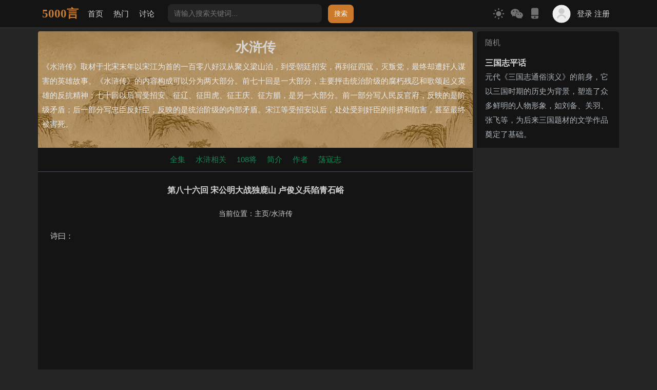

--- FILE ---
content_type: text/html
request_url: https://shuihu.5000yan.com/shz1332.html
body_size: 16901
content:
<!DOCTYPE html>
<html>
  <head>
    <meta charset="utf-8">
    <meta http-equiv="X-UA-Compatible" content="IE=Edge,chrome=1">
    <meta name="viewport" content="width=device-width, initial-scale=1, maximum-scale=1, user-scalable=no">
    <title>第八十六回 宋公明大战独鹿山 卢俊义兵陷青石峪 - 《水浒传》</title>
    	<meta name="keywords" content="水浒传">
    <meta name="description" content="《水浒传》取材于北宋末年以宋江为首的一百零八好汉从聚义梁山泊，到受朝廷招安，再到征四寇，灭叛党，最终却遭奸人谋害的英雄故事。《水浒传》的内容构成可以分为两大部分。前七十回是一大部分，主要抨击统治阶级的腐朽残忍和歌颂起义英雄的反抗精神；七十回以后写受招安、征辽、征田虎、征王庆、征方腊，是另一大部分。前一部分写人民反官府，反映的是阶级矛盾；后一部分写忠臣反奸臣，反映的是统治阶级的内部矛盾。宋江等受招安以后，处处受到奸臣的排挤和陷害，甚至最终被害死。">
    <!-- <link rel="stylesheet" href="https://5000yan.com/static/web/wuqianyan/css/bootstrap.min.css">
<script src="https://5000yan.com/static/web/wuqianyan/js/jquery.min.js"></script>
<script async src="https://www.googletagmanager.com/gtag/js?id=G-Z8HSRETN5C"></script>
<script src="https://5000yan.com/static/web/wuqianyan/js/wqy.js?1.33"></script>
<link rel="stylesheet" href="https://5000yan.com/static/web/wuqianyan/css/style.css?1.149"> -->

<!-- 2. 加载 CSS（顺序：基础框架 → 自定义样式，rel 保持 stylesheet，确保样式基于主题渲染） -->
<link rel="stylesheet" href="https://5000yan.com/static/web/wuqianyan/css/bootstrap.min.css">
<link rel="stylesheet" href="https://5000yan.com/static/web/wuqianyan/css/style.css?1.149">
<script src="https://5000yan.com/static/web/wuqianyan/js/jquery.min.js"></script> <!-- 无延迟：wqy.js 依赖 jQuery -->
<script async src="https://www.googletagmanager.com/gtag/js?id=G-Z8HSRETN5C"></script> <!-- async：统计脚本不阻塞，且独立无依赖 -->
<script src="https://5000yan.com/static/web/wuqianyan/js/wqy.js?1.34"></script>
</head>

<body>
    
                <!-- 全局遮罩，配合showToast函数使用 -->
                <div id="overlayMask" class="overlay-mask d-none" style="z-index: 9998;"></div>

<!-- <nav class="navbar navbar-expand-lg bg-white navbar-light sticky-top shadow-sm" > -->
<nav class="navbar bg-white sticky-top shadow-sm" >
  <div class="container">

      <a class="logo me-2" href="https://5000yan.com" alt="5000言">5000言</a>

      <div class="d-flex nav-css align-items-center me-auto">
            <a class="nav-link d-none d-md-flex" href="https://5000yan.com">首页</a>
            <a class="nav-link" href="https://5000yan.com/apps/list.php?tid=4575">热门</a>
            <a class="nav-link" href="https://5000yan.com/apps/list.php?tid=4503">讨论</a>
            <!-- <a class="shop"></a> -->
            <!-- <a class="fuwu"></a> -->
            <!-- <a class="souhaowu"></a> -->



            <div class="d-none d-lg-flex px-3 sousuo-pc">
              <form id="form5" class="pcsearch"  name="formsearch" action="https://5000yan.com/apps/search.php" action="https://5000yan.com/apps/search.php" >
                <input type="hidden" name="kwtype" value="0">
                <input type="hidden" name="typee" value="1">
                  <input name="q" type="text" class="" placeholder="请输入搜索关键词..." id="q" value="">	
                  <button type="submit" id="validateimg" class="">
                    搜索
                  </button>
              </form>
            </div>

      </div>



     
      <a class="d-flex align-items-center nav-css" id="toggleTheme"></a>
      
      <div class="d-none d-md-flex align-items-center">

        <div class="popup d-none d-md-flex px-2" onclick="tanchuang('myPopupp')">
        <svg class="icon" style="width:2em;height:2em;vertical-align: -0.5em;" aria-hidden="true"><use xlink:href="#icon-weixin"></use></svg>
        <span class="popuptext" id="myPopupp">
        <p><img src="https://5000yan.com/static/web/wuqianyan/img/gzh.png"/></p>
        <div class="mt-3 mb-1 text-white">公众号：5000言</div>
      </div>

        <div class="popup" onclick="tanchuang('ydlogin')" style="margin-right: 20px;">
        <svg class="icon" style="width:1.6em;height:1.6em;vertical-align: -0.4em;"  aria-hidden="true"><use xlink:href="#icon-yidongduan"></use></svg>
        <span class="popuptext" id="ydlogin">
            <div id="pcqr"></div>
            <div class="mt-3 mb-1 text-white">手机扫码访问本页</div>
        </div>

    </div>

    


      <div class="d-md-none weixin px-1">
        <div class="popup" onclick="tanchuang('myPopup')"><svg class="icon"  aria-hidden="true"><use xlink:href="#icon-weixin"></use></svg><span class="popuptext" id="myPopup">
        公众号：5000言
        </span></div>
      </div>

    <a class="d-lg-none align-items-center px-1" href="https://5000yan.com/apps/list.php?tid=525">
      <svg class="icon" aria-hidden="true" style="width:1.6em;height:1.6em;color: #fff;"><use xlink:href="#icon-sousuo"></use></svg>
    </a>


      <div class="nav_pc_login">
        <div class="d-flex align-items-center nav-css"  data-bs-toggle="modal" data-bs-target="#exampleModal">    
          <img data-wuqianyan="https://5000yan.com/static/web/wuqianyan/img/boy.png" class="rounded-circle d-none d-md-flex" width="40px" height="40px"> 
          <span class="nav-link d-none d-md-flex">登录 注册</span>
        </div>
      </div>
    
    
      <div class="nav_yd_login">
        <div class="d-md-none px-1" data-bs-toggle="modal" data-bs-target="#exampleModal"> 
          <svg class="icon" aria-hidden="true" style="vertical-align: -0.7em;color: #747474;"><use xlink:href="#icon-huiyuan21"></use></svg>
        </div>
      </div>



  </div>
</nav>




    <div class="container mt-md-2">
      <div class="row custom-row">
        <div class="col-md-9 gx-2">
          <!-- <div class="py-3 px-2 bg-white headimg d-block d-md-rounded-top">
            <h1 class="pb-2 text-white text-center">水浒传</h1>   
            <p> 《水浒传》取材于北宋末年以宋江为首的一百零八好汉从聚义梁山泊，到受朝廷招安，再到征四寇，灭叛党，最终却遭奸人谋害的英雄故事。《水浒传》的内容构成可以分为两大部分。前七十回是一大部分，主要抨击统治阶级的腐朽残忍和歌颂起义英雄的反抗精神；七十回以后写受招安、征辽、征田虎、征王庆、征方腊，是另一大部分。前一部分写人民反官府，反映的是阶级矛盾；后一部分写忠臣反奸臣，反映的是统治阶级的内部矛盾。宋江等受招安以后，处处受到奸臣的排挤和陷害，甚至最终被害死。</p>
          </div> -->

          <div class="py-3 px-2 headimg d-block d-md-rounded-top">
            <h1 class="pb-2 text-center">水浒传</h1>   
            <p> 《水浒传》取材于北宋末年以宋江为首的一百零八好汉从聚义梁山泊，到受朝廷招安，再到征四寇，灭叛党，最终却遭奸人谋害的英雄故事。《水浒传》的内容构成可以分为两大部分。前七十回是一大部分，主要抨击统治阶级的腐朽残忍和歌颂起义英雄的反抗精神；七十回以后写受招安、征辽、征田虎、征王庆、征方腊，是另一大部分。前一部分写人民反官府，反映的是阶级矛盾；后一部分写忠臣反奸臣，反映的是统治阶级的内部矛盾。宋江等受招安以后，处处受到奸臣的排挤和陷害，甚至最终被害死。</p>
          </div>

          <!-- nav -->
          <div class="bg-white border-bottom border-secondary-subtle">
            <ul class="navbar justify-content-center">      
              <li class="nav-item">
              <a class="nav-link text-success"  href="https://shuihu.5000yan.com/">全集</a>
              </li><li class="nav-item">
              <a class="nav-link text-success"  href="https://shuihu.5000yan.com/xiangguan/">水浒相关</a>
              </li><li class="nav-item">
              <a class="nav-link text-success"  href="https://shuihu.5000yan.com/108/">108将</a>
              </li><li class="nav-item">
              <a class="nav-link text-success"  href="https://shuihu.5000yan.com/jianjie/">简介</a>
              </li><li class="nav-item">
              <a class="nav-link text-success"  href="https://shuihu.5000yan.com/zuozhe/">作者</a>
              </li><li class="nav-item">
              <a class="nav-link text-success"  href="https://dangkouzhi.5000yan.com/">荡寇志</a>
              </li>
              </ul>
            <!-- nav end-->
          </div>

          <div class="py-2 px-2 px-md-4 bg-white divider">
            <div class="neirong-ding"></div>
            <!-- 文章标题 -->
            <h5 class="py-3 lh-base text-center">第八十六回 宋公明大战独鹿山 卢俊义兵陷青石峪</h5>
						<!-- 当前位置 -->
            <div class="search-block-postMetaWrap pb-3 justify-content-center d-flex align-items-center" >
              当前位置：<li class='breadcrumb-item'><a href='https://5000yan.com/'>主页</a></li><li class='breadcrumb-item'><a href='https://shuihu.5000yan.com/'>水浒传</a></li>
            </div>
            <div class="text-center"><div class="chuzi"></div></div>
            <div class="grap"><div>
	诗曰：</div>
<div>
	&nbsp;</div>
<div>
	莫逞区区智力余，天公原自有乘除。</div>
<div>
	&nbsp;</div>
<div>
	谢玄真得擒王技，赵括徒能读父书。</div>
<div>
	&nbsp;</div>
<div>
	青石兵如沙上雁，幽州势若釜中鱼。</div>
<div>
	&nbsp;</div>
<div>
	败军损将深堪愧，辽主行当坐陷车。</div>
<div>
	&nbsp;</div>
<div>
	话说贺统军，姓贺名重宝，是大辽国中兀颜统军部下副统军之职。身长一丈，力敌万人，善行妖法，使一口三尖两刃刀，见今守住幽州，就行提督诸路军马。当时贺重宝奏郎主道：&ldquo;奴婢这幽州地面，有个去处，唤做青石峪，只一条路入去，四面尽是高山，并无活路。臣拨十数骑人马，引这伙蛮子直入里面。却调军马外面围住。教这厮前无出路，后无退步，必然饿死。&rdquo;兀颜统军道：&ldquo;怎生便得这厮们来？&rdquo;贺统军道：&ldquo;他打了俺三个大郡，气满志骄，必然想着幽州。俺这里分兵去诱引他，他必然乘势来赶。引入陷坑山内，走那里去！&rdquo;兀颜统军道：&ldquo;你的计策怕不济事，必还用俺大兵扑杀。且看你去如何。&rdquo;</div>
<div>
	&nbsp;</div>
<div>
	当下贺统军辞了国主，带了盔甲刀马，引了一行步从兵卒，回到幽州城内。将军点起，分作三队。一队守住幽州，二队望霸州、蓟州进发。传令已下，便驱遣两队军马出城，差两个兄弟前去领兵。大兄弟贺拆，去打霸州。小兄弟贺云，去打蓟州。都不要赢他，只佯输诈败，引入幽州境界，自有计策。</div>
<div>
	&nbsp;</div>
<div>
	却说宋江等守住霸州，有人来报：&ldquo;辽兵侵犯蓟州，恐有疏失，望调军兵救护。&rdquo;宋江道：&ldquo;既然来打，那有干罢之理。就此机会，去取幽州。&rdquo;宋江留下些少军马，守定霸州，其余大队军兵，拔寨都起，引军前去蓟州。会合卢俊义军马，约日进兵。</div>
<div>
	&nbsp;</div>
<div>
	且说番将贺拆，引兵霸州来。宋江正调军马出来，却好半路里接着。不曾斗的三合，贺拆引军败走。宋江不去追赶。却说贺云去打蓟州，正迎着呼延灼，不战自退。</div>
<div>
	&nbsp;</div>
<div>
	宋江会合卢俊义，一同上帐，商议攻取幽州之策。吴用、朱武便道：&ldquo;幽州分兵两路而来，此必是诱引之计，且未可行。&rdquo;卢俊义道：&ldquo;军师错矣！那厮连输了数次，如何是诱敌之计？当取不取，过后难取。不就这里去取幽州，更待何时！&rdquo;宋江道：&ldquo;这厮势穷力尽，有何良策可施。正好乘此机会。&rdquo;遂不从吴用、朱武之言，引兵往幽州便进。将两处军马，分作大小三路起行。只见前军报来说：&ldquo;辽兵在前拦住。&rdquo;宋江遂到军前看时，山坡后转出一彪皂旗来。宋江便教前军摆开人马。只见那番军番将，盖地而来。皂雕旗分作四路，向山坡前摆开。宋江、卢俊义与众将看时，如黑云踊出千百万人马相似，簇拥着一员大将番官，横着三尖两刃刀，立马阵前。那番官怎生打扮？但见：</div>
<div>
	&nbsp;</div>
<div>
	头戴明霜镔铁盔，身披耀日连环甲，足穿抹绿云根靴，腰系龟背狻猊带，衬着锦绣绯红袍，执着铁杆狼牙棒，手持三尖两刃八环刀，坐下四蹄双翼千里马。</div>
<div>
	&nbsp;</div>
<div>
	前面引军旗上，写的分明：&ldquo;大辽副统军贺重宝。&rdquo;跃马横刀，出于阵前。宋江看了道：&ldquo;辽国统军，必是上将。谁敢出马？&rdquo;说犹未了，大刀关胜舞起青龙偃月刀，纵坐下赤兔马，飞出阵来。也不打话，便与贺统军相并。正似两条龙竞宝，一对虎争餐。一来一往凤翻身，一上一下鸾展翅。刀斗刀，迸数丈寒光，马荡马，动半天杀气。关胜与贺统军斗到三十余合，贺统军气力不加，拨回刀望本阵便走。关胜骤马追赶。贺统军引了败兵，奔转山坡。宋江便调军马追赶，约有四五十里，听的四下里战鼓齐响。宋江急叫回军时，山坡左边早撞过一彪番军拦路。宋江急分兵迎敌时，右手下又早撞出一支大辽军马。前面贺统军勒兵回来夹攻。宋江兵马四下救应不迭，被番兵撞做两段。</div>
<div>
	&nbsp;</div>
<div>
	却说卢俊义引兵在后面厮杀时，不见了前面军马。急寻门路要杀回来，只见胁窝里又撞出番军来厮并。辽兵喊杀连天，四下里撞击，左右被番军围住在垓心。卢俊义调拨众将，左右冲突，前后卷杀，寻路出去。众将扬威耀武，抖擞精神，正奔四下里厮杀，忽见阴云闭合，黑雾遮天，白昼如夜，不分东西南北。卢俊义心慌，急引一支军马，死命杀出。大辽兵马听的前面鸾铃声响，纵马引军赶杀过去。至一山口，卢俊义听的里面人语马嘶，领兵赶将入去。只见狂风大作，走石飞沙，对面不见。卢俊义杀到里面，约莫二更前后，方才风静云开，复见一天星斗。众人打一看时，四面尽是高山，左右是悬崖峭壁。只见山川峻岭，无路可登。随行人马，只见徐宁、索超、韩滔、彭玘、陈达、杨春、周通、李忠、邹渊、邹润、杨林、白胜大小十二个头领，有五千军马。星光之下，待寻归路。四下高山围匝，不能得出。卢俊义道：&ldquo;军士厮杀了一日，神思困倦，且就这里权歇一宵，暂停战马，明日却寻归路。&rdquo;未知脱离何如，有诗为证：</div>
<div>
	&nbsp;</div>
<div>
	四山环绕路难通，原是阴陵死道中。</div>
<div>
	&nbsp;</div>
<div>
	若要犬军相脱释，除非双翼驾天风。</div>
<div>
	&nbsp;</div>
<div>
	再说宋江正厮杀间，只见黑云四起，走石飞沙，军士对面都不相见。随军内却有公孙胜，在马上见了，知道此是妖法。急拔宝剑在手，就马上作用，口中念念有词，喝声道：&ldquo;疾！&rdquo;把宝剑指点之处，只见阴云四散，狂风顿息，大辽军马，不战自退。遥望漫漫阴气，尽皆四边散了。宋江驱兵杀透重围，退到一座高山，迎着本部军马，且把粮车头尾相衔，权做寨栅。计点大小头领，于内不见了卢俊义等一十三人，并五千余军马。至天明，宋江便遣呼延灼、林冲、秦明、关胜，各带军兵，四下里去寻了一日，不知些消息。回复宋江。宋江便取玄女课焚香占卜已罢，说道：&ldquo;大象不妨，只是陷在幽阴之处。急切难得出来。&rdquo;宋江放心不下，遂遣解珍、解宝，扮作猎户，绕出来寻。又差时迁、石勇、段景住、曹正，四下里去打听消息。</div>
<div>
	&nbsp;</div>
<div>
	且说解珍、解宝披上虎皮袍，拕了钢叉，只望深山里行。看看天色向晚，两个行到山中，四边只一望不见人烟，都是乱山叠障。解珍、解宝又行了几个山头。是夜，月色朦胧，远远地望见山畔一点灯光。弟兄两个道：&ldquo;那里有灯光之处，必是有人家。我两个且寻去讨些饭吃。&rdquo;望着灯光处拽开脚步奔将来。未得一里多路，来到一个去处，傍着树林，破二作三数间草屋下，破壁里闪出灯光来。解珍、解宝推开扇门，灯光之下，见是个婆婆，年老六旬之上。弟兄两个放下钢叉，纳头便拜。那婆婆道：&ldquo;我只道是俺孩儿来家，不想却是客人到此。客人休拜。你是那里猎户？怎生到此？&rdquo;解珍道：&ldquo;小人原是山东人氏，旧日是猎户人家。因来此间做些买卖，不想正撞着军马热闹，连连厮杀，以此消折了本钱，无甚生理。弟兄两个只得来山中寻讨些野味养口。谁想不识路径，迷踪失迹，来到这里，投宅上暂宿一宵。望老奶奶收留则个。&rdquo;那婆婆道：&ldquo;自古云：谁人顶着房子走哩。我家两个孩儿，也是猎户，敢如今便回来也。客人少坐，我安排些晚饭与你两个吃。&rdquo;解珍、解宝谢道：&ldquo;多感老奶奶。&rdquo;那婆婆入里面去了。弟兄两个，却坐在门前。不多时，只见门外两个人，扛着一个獐子入来，口里呼道：&ldquo;娘，娘，你在那里？&rdquo;只见那婆婆出来道：&ldquo;孩儿，你们回了。且放下獐子，与这两位客人厮见。&rdquo;解珍、解宝慌忙下拜。那两个答礼已罢，便问：&ldquo;客人何处？因甚到此？&rdquo;解珍、解宝便把却才的话，再说一遍。那两个道：&ldquo;俺祖居在此。俺是刘二，兄弟刘三。父是刘一，不幸死了。止有母亲。专靠打猎营生，在此二三十年了。此间路径甚杂，俺们尚有不认的去处。你两个是山东人氏，如何到此间讨得衣饭吃？你休瞒我，你二位敢不是打猎户么？&rdquo;解珍、解宝道：&ldquo;既到这里，如何藏的！实诉与兄长。&rdquo;有诗为证：</div>
<div>
	&nbsp;</div>
<div>
	峰峦重叠绕周遭，兵陷垓心不可逃。</div>
<div>
	&nbsp;</div>
<div>
	二解欲知消息实，便将踪迹混渔樵。</div>
<div>
	&nbsp;</div>
<div>
	当时解珍、解宝跪在地下，说道：&ldquo;小人们果是山东猎户，弟兄两个，唤做解珍、解宝。在梁山泊跟随宋公明哥哥许多时落草。今来受了招安，随着哥哥来破大辽。前日正与贺统军大战，被他冲散一支军马，不知陷在那里。特差小人弟兄两个，来打探消息。&rdquo;那两个弟兄笑道：&ldquo;你二位既是好汉，且请起，俺指与你路头。你两个且少坐，俺煮一腿獐子肉，暖杯社酒，安排请你二位。&rdquo;没一个更次，煮的肉来。刘二、刘三管待解珍、解宝。饮酒之间，动问道：&ldquo;俺们久闻你梁山泊宋公明，替天行道，不损良民，直传间到俺辽国。&rdquo;解珍、解宝便答道：&ldquo;俺哥哥以忠义为主，誓不扰害善良，单杀滥官酷吏，倚强凌弱之人。&rdquo;那两个道：&ldquo;俺们只听的说，原来果然如此。&rdquo;尽皆欢喜，便有相爱不舍之情。解珍、解宝道：&ldquo;我那支军马，有十数个头领，三五千兵卒，正不知下落何处。我想也得好一片地来排陷他。&rdquo;那两个道：&ldquo;你不知俺这北边去处。只此间是幽州管下，有个去处，唤做青石峪。只有一条路入去，四面尽是悬崖峭壁的高山。若是填塞了那条入去的路，再也出不来。多定只是陷在那里了，此间别无这般宽阔去处。如今你那宋先锋屯军之处，唤做独鹿山。这山前平坦地面，可以厮杀，若山顶上望时，都见四边来的军马。你若要救那支军马，舍命打开青石峪，方才可以救出。那青石峪口，必然多有军马截断这条路口。此山柏树极多，惟有青石峪口两株大柏树最大的好，形如伞盖，四面尽皆望见。那大树边，正是峪口。更提防一件：贺统军会行妖法。教宋先锋破他这一件要紧。&rdquo;解珍、解宝得了这言语，拜谢了刘家弟兄两个，连夜回寨来。宋江见了，问道：&ldquo;你两个打听的些分晓么？&rdquo;</div>
<div>
	&nbsp;</div>
<div>
	解珍、解宝却把刘家弟兄的言语，备细说了一遍。宋江失惊，便请军师吴用商议。正说之间，只见小校报道：&ldquo;段景住、石勇引将白胜来了。&rdquo;宋江道：&ldquo;白胜是与卢先锋一同失陷，他此来必是有异。&rdquo;随即唤来帐下问时，段景住先说：&ldquo;我和石勇正在高山涧边观望，只见山顶上一个大毡包滚将下来。我两个看时，看看滚到山脚下，却是一团毡衫，里面四围裹定，上用绳索紧拴。直到树边看时，里面却是白胜。&rdquo;白胜便道：&ldquo;卢头领与小弟等一十三人，正厮杀间，只见天昏地暗，日色无光，不辨东西南北。只听的人语马嘶之间，卢头领便教只顾杀将入去。谁想深入重地。那里尽是四围高山，无计可出，又无粮草接济。一行人马，实是艰难。卢头领差小人从山顶上滚将下来，寻路报信。不想正撞着石勇、段景住二人。望哥哥早发救兵，前去接应。迟则诸将必然死矣。&rdquo;有诗为证：</div>
<div>
	&nbsp;</div>
<div>
	青石峪中人马陷，绝无粮草济饥荒。</div>
<div>
	&nbsp;</div>
<div>
	暗将白胜重毡裹，滚下山来报宋江。</div>
<div>
	&nbsp;</div>
<div>
	宋江听罢，连夜点起军马，令解珍、解宝为头引路，望这大柏树，便是峪口。传令教马步军兵，并力杀去，务要杀开峪口。人马行到天明，远远的望见山前两株大柏树，果然形如伞盖。当下解珍、解宝引着军马，杀到山前峪口。贺统军便将军马摆开。两个兄弟，争先出战。宋江军将要抢峪口，一齐向前。豹子头林冲飞马先到，正迎着贺拆。交马只两合，从肚皮上一枪搠着，把那贺拆搠于马下。步军头领见马军先到赢了，一发都奔将入去。黑旋风李逵手轮双斧，一路里砍杀辽兵。背后便是混世魔王樊瑞，丧门神鲍旭，引着牌手项充、李衮，并众多蛮牌，直杀入辽兵队里。李逵正迎着贺云，抢到马下，一斧砍断马脚，当时倒了。贺云落马，李逵双斧如飞，连人带马，只顾乱剁。辽兵正拥将来，却被樊瑞、鲍旭两下众牌手撞住。贺统军见折了两个兄弟，便口中念念有词，作起妖法，不知道些甚么，只见狂风大起，就地生云，黑暗暗罩住山头，昏惨惨迷合峪口。正作用间，宋军中转过公孙胜来，在马上掣出宝剑在手，口中念不过数句，大喝一声道：&ldquo;疾！&rdquo;只见四面狂风扫退浮云，现出明朗朗一轮红日。马步三军众将，向前舍死并杀辽兵。贺统军见作法不行，敌军冲突的紧，自舞刀拍马杀过阵来。只见两军一齐混战。宋江杀的辽兵东西乱窜。</div>
<div>
	&nbsp;</div>
<div>
	马军追赶辽兵，步军便去扒开峪口。原来被这辽兵重重叠叠，将大块青石填塞住这条出路。步军扒开峪口，杀进青石峪内。卢俊义见了宋江军马，皆称惭愧。宋江传令，教：&ldquo;且休赶辽兵，收军回独鹿山，将息被困人马。&rdquo;卢俊义见了宋江，放声大哭道：&ldquo;若不得仁兄垂救，几丧兄弟性命！&rdquo;宋江、卢俊义同吴用、公孙胜并马回寨，将息三军，解甲暂歇。次日，军师吴学究说道：&ldquo;可乘此机会，就好取幽州。若得了幽州，辽国之亡，唾手可待。&rdquo;宋江便叫卢俊义等一十三人军马，且回蓟州权歇。宋江自领大小诸将军卒人等，离了独鹿山，前来攻打幽州。</div>
<div>
	&nbsp;</div>
<div>
	贺统军正退回在城中，为折了两个兄弟，心中好生纳闷。又听得探马报道：&ldquo;宋江军马来打幽州。&rdquo;番军越慌。众辽兵上城观望，见东北下一簇红旗，西北下一簇青旗，两彪军马奔幽州来。即报与贺统军。贺统军听的大惊。亲自上城来看时，认的是辽国来的旗号，心中大喜。来的红旗军马，尽写银字。这支军乃是大辽国驸马太真胥庆，只有五千余人。这一支青旗军马，旗上都是金字，尽插雉尾，乃是李金吾大将。原来那个番官，正受黄门侍郎，左执金吾上将军，姓李名集，呼为李金吾。乃李陵之后，荫袭金吾之爵。见在雄州屯扎，部下有一万来军马。侵犯大宋边界，正是此辈。听的辽主折了城子，因此调兵前来助战。贺统军见了，使人去报两路军马：&ldquo;且休入城，教去山背后埋伏暂歇。待我军马出城，一面等宋江兵来，左右掩杀。&rdquo;贺统军传报已了，遂引军兵出幽州迎敌。</div>
<div>
	&nbsp;</div>
<div>
	宋江诸将已近幽州。吴用便道：&ldquo;若是他闭门不出，便无准备。若是他引兵出城迎敌，必有埋伏。我军可先分兵两路，作三路而进。一路直往幽州进发，迎敌来军。两路如羽翼相似，左右护持。若有埋伏军起，便教这两路军去迎敌。&rdquo;正是：水来土掩，兵至将迎。有诗为证：</div>
<div>
	&nbsp;</div>
<div>
	堂堂金鼓振天台，知是援兵特地来。</div>
<div>
	&nbsp;</div>
<div>
	莫向阵前干打哄，血流漂杵更堪哀。</div>
<div>
	&nbsp;</div>
<div>
	宋江便拨调关胜，带宣赞、郝思文，领兵在左。再调呼延灼，带单廷珪、魏定国，领兵在右。各领一万余人，从山后小路，慢慢而行。宋江等引大军前来，径往幽州进发。</div>
<div>
	&nbsp;</div>
<div>
	却说贺统军引兵前来，正迎着宋江军马。两军相对，林冲出马与贺统军交战。斗不到五合，贺统军回马便走。宋江军马追赶。贺统军分兵两路，不入幽州，绕城而走。吴用在马上便叫：&ldquo;休赶！&rdquo;说犹未了，左边撞出太真驸马来。已有关胜恰好迎住。右边撞出李金吾来，又有呼延灼恰好迎住。正来三路军马遇住大战，杀的尸横遍野，流血成河。</div>
<div>
	&nbsp;</div>
<div>
	贺统军情知辽兵不胜，欲回幽州时，撞过二将，接住便杀。乃是花荣、秦明，死战定。贺统军欲退回西门城边，又撞见双枪将董平，又杀了一阵。转过南门，撞见朱仝，接着又杀一阵。贺统军不敢入城，撞条大路，望北而去。不提防前面撞着镇三山黄信，舞起大刀，直取贺统军。贺统军心慌，措手不及，被黄信一刀正砍在马头上。贺统军弃马而走。不想胁窝里撞出杨雄、石秀两个步军头领齐上，把贺统军拈翻在肚皮下。宋万挺枪，又赶将来。众人只怕争功坏了义气，就把贺统军乱枪戳死。那队辽兵已自先散，各自逃生。太真驸马见统军队里倒了帅字旗，军校漫散，情知不济，便引了这彪红旗军，从山背后走了。李金吾正战之间，不见了这红旗军，料道不济事，也引了这彪青旗军望山后退去。</div>
<div>
	&nbsp;</div>
<div>
	宋江见这三路军兵，尽皆退了。大驱宋军人马，奔来夺取幽州。不动声色，一鼓而收。来到幽州城内，扎驻三军。便出榜安抚百姓。随即差人急往檀州报捷，请赵枢密移兵蓟州把守。就取这支水军头领并船只，前来幽州听调。却教副先锋卢俊义，分守霸州。又得了四个大郡，赵安抚见了来文大喜。一面申奏朝廷，一面行移蓟、霸二州。说此大辽国渐渐危矣。便差水军头领，收拾进发。堪叹北方大郡，一时收复归宋。有诗为证：</div>
<div>
	&nbsp;</div>
<div>
	胡雏卤莽亦机谋，三路军兵布列稠。</div>
<div>
	&nbsp;</div>
<div>
	堪羡宋江能用武，等闲谈笑取幽州。</div>
<div>
	&nbsp;</div>
<div>
	且说大辽国主升登宝殿，会集文武番官，左丞相幽西孛瑾，右丞相太师褚坚，统军大将等众，当廷商议。&ldquo;即目宋江侵夺边界，占了俺四座大郡，如今又犯幽州，早晚必来侵犯皇城，燕京难保！贺统军弟兄三个已亡，幽州又失。汝等文武群臣，当国家多事之秋，如何处置？&rdquo;有大辽国都统军兀颜光奏道：&ldquo;郎主勿忧。前者奴婢累次只要自去领兵，往往被人阻当，以致养成贼势，成此大祸。伏乞亲降圣旨，任臣选调军马，会合诸处军兵，克日兴师。务要擒获宋江等头领，恢复原夺城池。&rdquo;郎主准奏。遂赐出明珠虎牌，金印敕旨，黄钺白旄，朱幡皂盖，尽付与兀颜统军。&ldquo;不问金枝玉叶，皇亲国戚，不拣是何军马，并听爱卿调遣。速便起兵，前去征进。&rdquo;</div>
<div>
	&nbsp;</div>
<div>
	兀颜统军领了圣旨兵符，便下教场，会集诸多番将，传下将令，调遣诸处军马，前来策应。却才传令已罢，有统军长子兀颜延寿，直至演武亭上禀父亲道：&ldquo;父亲一面整点大军，孩儿先带数员猛将，会集太真驸马、李金吾将军二处军马，先到幽州，杀败这蛮子们八分。待父亲来时，瓮中捉鳖，一鼓扫清宋兵。不知父亲钧意如何？&rdquo;兀颜统军道：&ldquo;吾儿言见得是。与汝突骑五千，精兵二万，就做先锋。即便会同太真驸马、李金吾，刻下便行。如有捷音，羽檄飞报。&rdquo;小将军欣然领了号令，整点三军人马，径奔幽州来。</div>
<div>
	&nbsp;</div>
<div>
	不是这个兀颜小将军前来搦战，有分教：</div>
<div>
	&nbsp;</div>
<div>
	幽州城下，变为九里山前；湾水河边，翻作三江渡口。</div>
<div>
	&nbsp;</div>
<div>
	正是：</div>
<div>
	&nbsp;</div>
<div>
	万马奔驰天地怕，千军踊跃鬼神愁。</div>
<div>
	&nbsp;</div>
<div>
	毕竟兀颜小将军怎生搦战，且听下回分解。</div>
</div>

                      <!-- pc收藏复制链接 -->
            <div class="d-none d-md-flex justify-content-between py-3 px-3 pcfzsc ">
              <nav-item class="nav-link">
                <a href="https://5000yan.com/apps/dashang.php" target="_blank">  
                  <span class="btn btn-outline-success btn-sm border rounded-pill text-decoration-none" role="button">打赏</span>
              </a>
              </nav-item>

              <nav-item class="nav-link">
                <a class="stow_nei_pc"><svg class="icon shoucang" aria-hidden="true"><use xlink:href="#icon-shoucang1"></use></svg></a>
                <a onclick="copyUrl2()" class="px-2"><svg class="icon" style="width: 2.22em;height: 2.22em;" aria-hidden="true"><use xlink:href="#icon-fuzhilianjie1"></use></svg></a>
              </nav-item>
            </div>

   
              <!-- 移动端图书 -->
              <div class="tushuu" style="display: none;"></div>
  


            <div class="container py-3 my-2">
            <div class="row">
              <div class="col text-truncate">上一篇：<a href='https://shuihu.5000yan.com/shz1331.html'>第八十五回 宋公明夜度益津关 吴学究智取文安县</a></div>
              <div class="col text-truncate">下一篇：<a href='https://shuihu.5000yan.com/shz1333.html'>第八十七回 宋公明大战幽州 呼延灼力擒番将</a> </div>
            </div>
            </div>

            <div class="py-3 bg-white px-md-3 ">
              
    <!-- 移动底部组件 -->
    <div class="plidbuu fixed-bottom bg-white d-md-none d-flex">  
        <input type="text" placeholder="请友善发言">  

    <div class="plzj d-flex align-items-center justify-content-center">         
            <a  href="#dingweimiaodian">        
                <svg class="icon" aria-hidden="true" style="height: 1.63em; width: 1.63em;"><use xlink:href="#icon-pinglun"></use></svg>
                <span class="plnub text-huise"></span>
            </a> 
            <a class="stow_nei_yd">  
                <svg class="icon shoucang" aria-hidden="true">
                    <use xlink:href="#icon-shoucang1"></use>
                </svg>
            </a>  
            <a onclick="copyUrl2()">  
                <svg class="icon" aria-hidden="true" style="height: 1.6em; width: 1.6em;"><use xlink:href="#icon-fuzhilianjie1"></use></svg>  
            </a>  
            <a class="pwadashang" href="https://5000yan.com/apps/dashang.php"> 
            赏 
                <!-- <svg class="icon" aria-hidden="true"><use xlink:href="#icon-dashang" style="height: 1.56em; width: 1.56em;"></use></svg>   -->
            </a>  
    </div>   
</div>

<!-- 移动评论弹窗 -->
<div class="yidong-pinglun" style="display: none;">
<div class="baoguo position-fixed bottom-0 start-0 w-100" style="height: 130px;">
<div class="b-box-textarea flex-grow-1 ps-2 pe-2 pt-2 pb-2  ">
  <div class="b-box-content border-0 rounded-3 p-1" contenteditable="true" style="height: 80px;color:#999;overflow-y:auto;outline:0;" placeholder="请友善发言"></div>
</div>
    <div class="b-submit-button pb-2">

        <!-- 表情 -->
        <a title="插入表情" onclick="getTuzki(this)" class="m-1"  aand="1"><svg class="icon" style="width:1.6em;height:1.6em;" aria-hidden="true"><use xlink:href="#icon-biaoqing2"></use></svg></a>

       <input type="button" class="wqy-btn mx-2 text-xs text-white rounded-3" style="float: right;" value="评 论" aid="7729" fid="0" onclick="comment(this)">

                   <!-- 表情弹出 -->  
            <div class="b-tuzki w-100 mt-3" style="display:none;"></div>

    </div>

</div>
</div>


<div class="wqy-pl">
<!-- pc发送框 -->
<div class="d-none d-md-block">
<div class="wqy-pl-box pb-5 d-flex">       
    <img class="b-head-img float-left" src="https://5000yan.com/static/web/wuqianyan/img/boy.png">

    <div class="baoguo w-100">
        <div class="b-box-textarea ">
            <div class="b-box-content" contenteditable="true" placeholder="请友善发言"></div>
                <div class="b-submit-button p-2">
                    <!-- 表情 -->
                    <a title="插入表情" onclick="getTuzki(this)"><svg class="icon" style="width:1.5em;height:1.5em;" aria-hidden="true"><use xlink:href="#icon-biaoqing2"></use></svg></a>

                    <!-- 发送 -->
                    <input type="button" class="wqy-btn bt" value="评 论" aid="7729" fid="0" onclick="comment(this)" >
                    <!-- 表情弹出 -->
                    <div class="b-tuzki w-75 bg-light rounded"></div> 
                </div>
        </div>

    </div>
</div>
</div>

<!-- 评论总数 排序方式 -->
<div class="pb-3 px-2">
            <div class="" style="float: left;"><a id="dingweimiaodian">共 <span class="comment-count">0</span> 条评论</a></div>
        <div class="text-end">

                    <input type="radio" name="commentorder" id="commentnew" checked="checked" value="DESC">
                    <label for="commentnew" class="sort-label sort-active" style="cursor: pointer;">最新 </label>

                    <input type="radio" name="commentorder" id="commentlatest" value="ASC">
                    <label for="commentlatest" class="sort-label" style="margin-left: 8px;cursor: pointer;"> 最早</label>
        </div>
      </div>

    <!-- 加载中 -->
    <div class="comment" style="display: none;">
        <div class="text-center">
            <div class="spinner-border text-body-secondary text-huise" role="status">
              <span class="visually-hidden" >加载中...</span>
            </div>
          </div>
    </div>
    <!-- 评论详情 -->
    <div class="b-user b-parent">
        <div class="feedbacks" id="ulcommentlist">

            <div class="empty-prompt-w">
                <span class="prompt-null-w">还没有评论，快来抢沙发吧！</span>
                <!-- 移除模板标签评论显示，改为完全通过JavaScript动态加载 -->
                <!-- <small><img src="/userup/15064/myface.jpg"><a target="_blank"  href="#"> 12581灬 </a> 评论 <a target="_blank"  href="https://5000yan.com/apps/view.php?aid=7729">第八十六回 宋公明大</a></small>：俺是刘二，兄弟刘三。父是刘一。。。 这家里辈儿真乱啊。<small><img src="/static/web/wuqianyan/img/boy.png"><a target="_blank"  href="#"> 江东鼠辈 </a> 评论 <a target="_blank"  href="https://5000yan.com/apps/view.php?aid=7729">第八十六回 宋公明大</a></small>：关胜不十合败索超，三十合败贺重宝，贺重宝却连黄信都打不过，可见交战回合有多不靠谱，这点可以打脸史吹以及回合论武的渣渣<small><img src="/static/web/wuqianyan/img/boy.png"><a target="_blank"  href="#"> 偶遇盛夏 </a> 评论 <a target="_blank"  href="https://5000yan.com/apps/view.php?aid=7729">第八十六回 宋公明大</a></small>：孛瑾即满洲语贝勒 -->
            </div>

        </div>
    </div>
    
    <!-- 无限滚动加载容器 -->
    <div class="infinite-scroll-loader" id="infiniteScrollLoader" style="display: none !important; visibility: hidden !important; opacity: 0 !important; position: absolute !important; left: -9999px !important;">
        <div class="text-center py-3">
            <div class="spinner-border text-body-secondary" role="status" style="width: 1.5rem; height: 1.5rem;">
                <span class="visually-hidden">加载中...</span>
            </div>
            <span class="ms-2 text-muted">正在加载更多评论...</span>
        </div>
    </div>
    
    <!-- 无限滚动结束提示 -->
    <div class="infinite-scroll-end" id="infiniteScrollEnd" style="display: none !important; visibility: hidden !important; opacity: 0 !important; position: absolute !important; left: -9999px !important;">
        <div class="text-center py-3">
            <span class="text-muted">已加载全部评论</span>
        </div>
    </div>


</div>
<script>
let wzid = '7729';  
</script> 
<script src="https://5000yan.com/static/web/wuqianyan/js/pinglun.js?1.1239"></script>
<script>
document.addEventListener('DOMContentLoaded', function(){
  if (typeof initArticleCommentsEnhancements === 'function') {
    initArticleCommentsEnhancements();
  }
});
</script>
    
            </div>
          </div>

          <footer class="blog-footer rounded py-3 px-2 mt-2 bg-white">
  <div></div>
  <div>&copy; 2017-现在 5000yan.com | <a target="_blank"  href="https://beian.miit.gov.cn/"  rel="nofollow">鄂ICP备13017733号-10</a></div>
</footer>  
      </div>
  <div id="mySidebar" class="d-none d-md-block col-md-3 gx-2">

  <div class="list-group list-group-checkable d-grid  border-0 w-auto">
    <script src='https://5000yan.com/apps/mytag_js.php?aid=5&nocache=1?1.1'></script>
  </div>
  <div class="bdlm">
  </div>

  <div class="ggl">
  </div>

</div>



  </div>
</div>
<!-- 注册弹窗 -->
  <div class="modal fade" id="exampleModal" tabindex="-1" aria-labelledby="exampleModalLabel" aria-hidden="true">
		<div class="modal-dialog  modal-dialog-centered" role="document" >
			<div class="modal-content rounded-4 p-3 shadow popup-content login-biaoshi">
		

				<div class="modal-header border-bottom-0 p-0">
					<button type="button" class="btn-close" data-bs-dismiss="modal" aria-label="Close"></button>
				</div>

		
				<ul class="wqytabs nav text-lg my-3 justify-content-center">
					<li class="wqytab text-muted px-2 active">短信登录</li>
					<li class="wqytab text-muted px-2 nav-item">密码登录</li>
				</ul>
				
				<div class="wqytab-content active">
					<div class="mb-3 mx-2">登录5000言</div>

			<!-- -------短信登录----------- -->
				<form name="form2" id="form2" action="https://5000yan.com/user/reg_new.php" method="post" >
					<input type="hidden" name="dopost" value="regbase">
					<input type="hidden" name="step" value="1">
					<input type="hidden" name="mtype" value="个人">
					<input type="hidden" name="laiyuan" value="1">
					<input type="hidden" name="gourl" value="">

					<ul class="mb-3 mx-2">
						<li class="d-flex align-items-center xiahuaxian" style="height: 60px;">
							<div class="d-flex align-items-center " style="width: 60px;">账号</div>
							<div class="flex-grow-1 d-flex align-items-center">
								<input class="form-control"  type="text" name="tel" placeholder="你的手机号" maxlength="11" onkeyup="value=value.replace(/[^\d]/g,'')">
							</div>
						</li>

						<li class="d-flex align-items-center xiahuaxian" style="height: 60px;">
							<div class="d-flex align-items-center " style="width: 60px;">验证码</div>
							<div class="flex-grow-1 d-flex align-items-center position-relative">
								<input class="form-control" type="text" name="telcode" maxlength="6" onkeyup="value=value.replace(/[^\d]/g,'')"  placeholder="请输入验证码"/>
								<a id="send" class="position-absolute end-0"><span id="svc">获取验证码</span></a>
							</div>
						  </li>
					</ul>
						<div class="d-grid gap-2 py-4">
							<button type="submit" class="btn-success btn smslogin">登录 / 注册</button>
						</div>
				</form>
					<div class="text-muted" style="font-size:12px">未注册过5000言的手机号, 我们将自动帮你注册账号</div>

				</div>

				<div class="wqytab-content">
					<!-- 密码登录 -->

					<div class="mb-3 mx-2">登录5000言</div>

					<form name="form1" id="form1" method="POST" action="https://5000yan.com/user/index_do.php" >
						<input type="hidden" name="fmdo" value="login">
						<input type="hidden" name="dopost" value="login">
						<input type="hidden" name="keeptime" value="63072000">
						<input type="hidden" name="gourl" value="">


						<ul class="mb-3 mx-2">
							<li class="d-flex align-items-center xiahuaxian" style="height: 60px;">
								<div class="d-flex align-items-center " style="width: 60px;">账号</div>
								<div class="flex-grow-1 d-flex align-items-center">
									<input class="form-control" type="text" name="tel" placeholder="你的手机号" maxlength="11" onkeyup="value=value.replace(/[^\d]/g,'')" required="required">
								</div>
							</li>

							<li class="d-flex align-items-center xiahuaxian" style="height: 60px;">
								<div class="d-flex align-items-center " style="width: 60px;">密码</div>
								<div class="flex-grow-1 d-flex align-items-center">
									<input class="form-control" type="password" name="pwd"  placeholder="请输入登录密码" required="required">
								</div>
							</li>
	
							<li class="d-flex align-items-center xiahuaxian" style="height: 60px;">
								<div class="d-flex align-items-center " style="width: 60px;">验证码</div>
								<div class="flex-grow-1 d-flex align-items-center position-relative">
									<input class="form-control" type="text" name="vdcode" id="iptValidate"  maxlength="4" onkeyup="value=value.replace(/[^\d]/g,'')" placeholder="请输入验证码">
									<img class="position-absolute end-0" align="absmiddle" onclick="this.src=this.src+'?'" style="cursor: pointer;" alt="看不清？点击更换" data-wuqianyan="https://5000yan.com/apps/vdimgck.php"/>
								</div>
							  </li>
						
						</ul>

				
						<div class="mb-3 text-end">
							<!-- <span class="text-success"><a target="_blank"  href="https://5000yan.com/user/resetpassword.php">忘记密码？</a></span> -->
							<!-- <span class="text-success"><a target="_blank"  href="">忘记密码？</a></span> -->
						</div> 

						<div class="d-flex justify-content-between gap-2">  
							<button type="button" class="btn btn-outline-success col-6" style="height: 38px;">  
								<span class="wqytabs">  
									<li class="wqytab" style="font-size: 16px;">注册</li>  
								</span>  
							</button>  
							<button type="submit" class="btn btn-success col-6" style="height: 38px;">登录</button>  
						</div>


					</form>
 

				</div>

			</div>
</div>
</div>


<div id="returntop-container">
    <div id="returntop" title="返回顶部">
        <svg class="icon" style="color: #9c9c9c;" aria-hidden="true">
            <use xlink:href="#icon-huidaodingbu"></use>
        </svg>
    </div>
</div>

<!-- 提示toast弹窗 -->
<!-- showToast(type, message) -->
  <div class="toast align-items-center text-bg-success border-0"  style="z-index: 9999;" role="alert" aria-live="assertive" aria-atomic="true" data-bs-delay="2500">
    <div class="d-flex">
      <div id="toastBody" class="toast-body"></div>
      <button type="button" class="btn-close btn-close-white me-2 m-auto" data-bs-dismiss="toast" aria-label="Close"></button>
    </div>
  </div>

  

<!-- Button trigger modal -->
<!-- Modal -->
<div class="modal fade" id="customModal" tabindex="-1" aria-labelledby="customModalLabel" aria-hidden="true">
    <div class="modal-dialog modal-sm">
        <div class="modal-content">
            <div class="modal-header">
                <h1 class="modal-title fs-5" id="customModalLabel"></h1>
                <button type="button" class="btn-close" data-bs-dismiss="modal" aria-label="Close"></button>
            </div>
            <div class="modal-body" id="customModalBody"></div>
            <div class="modal-footer">
                <button type="button" class="btn btn-secondary" data-bs-dismiss="modal">取消</button>
                <button type="button" class="btn btn-success" id="confluoji"></button>
            </div>

        </div>
    </div>
</div>

<script type='text/javascript' src="https://5000yan.com/static/web/wuqianyan/js/erweima.js"></script> 
<script type='text/javascript' src="https://5000yan.com/static/web/wuqianyan/js/bootstrap.min.js"></script>
<script type='text/javascript' src="https://5000yan.com/static/web/wuqianyan/js/style.js?1.2"></script>
<script src="https://5000yan.com/apps/count.php?aid=7729&mid=0"></script>

</body>
</html>



--- FILE ---
content_type: text/html; charset=utf-8
request_url: https://5000yan.com/apps/mytag_js.php?aid=5&nocache=1?1.1
body_size: 515
content:
<!--
document.write("    <nav class=\"list-group-item list-group-item-action bg-light rounded-top\" aria-current=\"true\">\r\n      <nav-item class=\"text-huise\">\r\n        随机\r\n        </nav-item>\r\n    </nav>\r\n    <div id='tag34b0f1e675e78652b33c7d4eecbd0f88'>\r\n<a target=\"_blank\" href=\"https://5000yan.com/apps/view.php?aid=62139\" class=\"list-group-item list-group-item-action mb-2\" aria-current=\"true\">\r\n        <div class=\"d-flex w-100 justify-content-between\">\r\n        <h5 class=\"mb-1 text-ellipsis\" style=\"padding-right: 5px;\">三国志平话</h5>\r\n        <small class=\"text-huise text-ellipsis\"></small>\r\n        </div>\r\n        <p class=\"mb-1\"> 元代《三国志通俗演义》的前身，它以三国时期的历史为背景，塑造了众多鲜明的人物形象，如刘备、关羽、张飞等，为后来三国题材的文学作品奠定了基础。 </p>\r\n        </a>\r\n ");
-->


--- FILE ---
content_type: text/html; charset=utf-8
request_url: https://5000yan.com/apps/pinglun.php?dopost=getlist&aid=7729&start=0&limit=5&orderWay=DESC
body_size: 1239
content:
{"count":"3","html":"<div class='comment-block'><div class='media py-3' data-comment-id='51300'>                 \n                              <img class='face mr-3' src='https:\/\/5000yan.com\/static\/userup\/15064\/myface.jpg'>\n                              <div class='media-body'>\n                                  <strong class=\"p_floor\">3\u697c<\/strong>\n                                  <div class='feedback-infos'>\n                                      <div class='name'>\n                                          <span>12581\u706c<\/span>\n                                          \n                                      <\/div> \n                                  <\/div>\n                              <\/div>\n                              <div class='msg'>\n                                  <div class='feedback-content'>\n                                      \u4ffa\u662f\u5218\u4e8c\uff0c\u5144\u5f1f\u5218\u4e09\u3002\u7236\u662f\u5218\u4e00\u3002\u3002\u3002 \u8fd9\u5bb6\u91cc\u8f88\u513f\u771f\u4e71\u554a\u3002\n                                  <\/div>\n                                  <div class='feedback-action pb-2'>\n                                      <div class='d-flex justify-content-between align-items-center text-huise'>\n                                          <div class='action-left'>\n                                              <span>2025-10-14<\/span>\n                                              <span class='px-2'>\u5929\u6d25<\/span>\n                                              <a class='s commentVote'  data-type='good' data-id='51300' data-g='0' href='javascript:;'>\u70b9\u8d5e<\/a>\n                                              <a class='px-2' href='javascript:;' aid='7729' fid='51300' username='12581\u706c' onclick='ReplyFeedback(this)'>\u56de\u590d<\/a>\n                                          <\/div>\n                                          \n                                      <\/div>\n                                  <\/div>\n                              <\/div>\n                          <\/div><\/div><div class='comment-block'><div class='media py-3' data-comment-id='38291'>                 \n                              <img class='face mr-3' src='https:\/\/5000yan.com\/static\/web\/wuqianyan\/img\/boy.png'>\n                              <div class='media-body'>\n                                  <strong class=\"p_floor\">2\u697c<\/strong>\n                                  <div class='feedback-infos'>\n                                      <div class='name'>\n                                          <span>\u6c5f\u4e1c\u9f20\u8f88<\/span>\n                                          \n                                      <\/div> \n                                  <\/div>\n                              <\/div>\n                              <div class='msg'>\n                                  <div class='feedback-content'>\n                                      \u5173\u80dc\u4e0d\u5341\u5408\u8d25\u7d22\u8d85\uff0c\u4e09\u5341\u5408\u8d25\u8d3a\u91cd\u5b9d\uff0c\u8d3a\u91cd\u5b9d\u5374\u8fde\u9ec4\u4fe1\u90fd\u6253\u4e0d\u8fc7\uff0c\u53ef\u89c1\u4ea4\u6218\u56de\u5408\u6709\u591a\u4e0d\u9760\u8c31\uff0c\u8fd9\u70b9\u53ef\u4ee5\u6253\u8138\u53f2\u5439\u4ee5\u53ca\u56de\u5408\u8bba\u6b66\u7684\u6e23\u6e23\n                                  <\/div>\n                                  <div class='feedback-action pb-2'>\n                                      <div class='d-flex justify-content-between align-items-center text-huise'>\n                                          <div class='action-left'>\n                                              <span>2023-09-12<\/span>\n                                              <span class='px-2'>\u5c71\u4e1c<\/span>\n                                              <a class='s commentVote'  data-type='good' data-id='38291' data-g='0' href='javascript:;'>\u70b9\u8d5e<\/a>\n                                              <a class='px-2' href='javascript:;' aid='7729' fid='38291' username='\u6c5f\u4e1c\u9f20\u8f88' onclick='ReplyFeedback(this)'>\u56de\u590d<\/a>\n                                          <\/div>\n                                          \n                                      <\/div>\n                                  <\/div>\n                              <\/div>\n                          <\/div><\/div><div class='comment-block'><div class='media py-3' data-comment-id='29236'>                 \n                              <img class='face mr-3' src='https:\/\/5000yan.com\/static\/web\/wuqianyan\/img\/boy.png'>\n                              <div class='media-body'>\n                                  <strong class=\"p_floor\">1\u697c<\/strong>\n                                  <div class='feedback-infos'>\n                                      <div class='name'>\n                                          <span>\u5076\u9047\u76db\u590f<\/span>\n                                          <button class='user_biaoshi_youke'>\u6e38\u5ba2<\/button>\n                                      <\/div> \n                                  <\/div>\n                              <\/div>\n                              <div class='msg'>\n                                  <div class='feedback-content'>\n                                      \u5b5b\u747e\u5373\u6ee1\u6d32\u8bed\u8d1d\u52d2\n                                  <\/div>\n                                  <div class='feedback-action pb-2'>\n                                      <div class='d-flex justify-content-between align-items-center text-huise'>\n                                          <div class='action-left'>\n                                              <span>2022-10-16<\/span>\n                                              <span class='px-2'>\u52a0\u62ff\u5927<\/span>\n                                              <a class='s commentVote'  data-type='good' data-id='29236' data-g='0' href='javascript:;'>\u70b9\u8d5e<\/a>\n                                              <a class='px-2' href='javascript:;' aid='7729' fid='29236' username='\u5076\u9047\u76db\u590f' onclick='ReplyFeedback(this)'>\u56de\u590d<\/a>\n                                          <\/div>\n                                          \n                                      <\/div>\n                                  <\/div>\n                              <\/div>\n                          <\/div><\/div>"}

--- FILE ---
content_type: text/html; charset=utf-8
request_url: https://www.google.com/recaptcha/api2/aframe
body_size: 266
content:
<!DOCTYPE HTML><html><head><meta http-equiv="content-type" content="text/html; charset=UTF-8"></head><body><script nonce="DBL4OnsthIodAwIhuJbXPQ">/** Anti-fraud and anti-abuse applications only. See google.com/recaptcha */ try{var clients={'sodar':'https://pagead2.googlesyndication.com/pagead/sodar?'};window.addEventListener("message",function(a){try{if(a.source===window.parent){var b=JSON.parse(a.data);var c=clients[b['id']];if(c){var d=document.createElement('img');d.src=c+b['params']+'&rc='+(localStorage.getItem("rc::a")?sessionStorage.getItem("rc::b"):"");window.document.body.appendChild(d);sessionStorage.setItem("rc::e",parseInt(sessionStorage.getItem("rc::e")||0)+1);localStorage.setItem("rc::h",'1767024041081');}}}catch(b){}});window.parent.postMessage("_grecaptcha_ready", "*");}catch(b){}</script></body></html>

--- FILE ---
content_type: application/javascript
request_url: https://5000yan.com/static/web/wuqianyan/js/pinglun.js?1.1239
body_size: 10515
content:


// == 评论功能模块 ==
(function() {
    // 依赖全局 Config, Utils, Popup, comment_tips, show_floor, comment_at, comment_basecolor, HOME_URL, PLUS_URL, USER_URL
    // 这些变量在 style.js/wqy.js 已全局定义

    var huifututishiiii, comment_ipaddr;
    
    // 无限滚动加载实例 - 移到全局作用域
    window.commentInfiniteScroll;
    
    // 删除评论功能
    window.deleteComment = function(commentId) {
        // 使用和论道功能一样的弹窗提示
        openCustomModal('确认删除', '确定要删除这条评论吗？', '删除', function() {
            var url = PLUS_URL + '/pinglun.php';
            var postData = {
                "dopost": 'deletecomment',
                "comment_id": commentId
            };
            
            Utils.ajax(url, postData, 'POST', { dataType: 'json' })
                .done(function(data) {
                    if (data.code === 1) {
                        // 找到对应的评论元素
                        let commentItem = $('.media').filter(function() {
                            return $(this).find('.delete-comment[data-comment-id="' + commentId + '"]').length > 0;
                        });
                        
                        // 如果找不到一级评论，尝试找二级评论
                        if (commentItem.length === 0) {
                            commentItem = $('.reply-item').filter(function() {
                                return $(this).find('.delete-comment[data-comment-id="' + commentId + '"]').length > 0;
                            });
                        }
                        
                        if (data.data.action === 'hard_delete') {
                            // 硬删除，直接移除评论元素
                            if (commentItem.length > 0) {
                                commentItem.remove();
                                Popup.showToast('cg', '删除成功');
                            }
                        } else if (data.data.action === 'soft_delete') {
                            // 软删除，显示删除提示，但不移除元素
                            if (commentItem.length > 0) {
                                handleSoftDeleteComment(commentItem, data.data);
                                Popup.showToast('cg', '删除成功');
                            }
                        }
                        
                        // 更新评论数量
                        var currentCount = parseInt($("#comment-count").text()) || 0;
                        $("#comment-count").text(Math.max(0, currentCount - 1));
                        $(".plnub").text(Math.max(0, currentCount - 1));
                    } else {
                        Popup.showToast('sb', data.msg || '删除失败');
                    }
                })
                .fail(function() {
                    Popup.showToast('sb', '删除失败');
                });
        });
    };
    
    // 处理软删除评论的显示
    function handleSoftDeleteComment(commentItem, data) {
        // 隐藏评论内容，显示删除提示
        commentItem.find('.feedback-content').html('<div class="text-muted">该评论已被删除</div>');
        
        // 隐藏回复输入框
        commentItem.find('.box-huifu').hide();
        
        // 隐藏评论底部信息（时间、地区等）
        commentItem.find('.feedback-action').hide();
        
        // 更新用户名为匿名用户
        commentItem.find('.name span').text('匿名用户');
        
        // 更新头像为默认头像
        commentItem.find('.face').attr('src', '/static/web/wuqianyan/images/default-avatar.png');
        
        // 如果有回复，显示展开提示
        if (data.reply_count > 0) {
            // 检查是否是一级评论
            const isFirstLevel = commentItem.hasClass('media');
            if (isFirstLevel) {
                // 一级评论，显示展开回复的提示
                const replyToggle = commentItem.find('.mobile-reply-toggle');
                if (replyToggle.length > 0) {
                    replyToggle.find('.reply-count').text('--- 展开' + data.reply_count + '条回复 ---');
                }
            } else {
                // 二级评论，在评论内容后添加提示
                commentItem.find('.feedback-content').html('<div class="text-muted">该条评论已删除，后面还有' + data.reply_count + '条相关回复</div>');
            }
        }
        
        // 确保评论元素保持可见，不要移除
        commentItem.show();
    }
    
    // 初始化事件监听器
    function initCommentEventListeners() {
        // 删除评论事件
        $(document).on('click', '.delete-comment', function(e) {
            e.preventDefault();
            e.stopPropagation();
            
            const commentId = $(this).data('comment-id');
            // console.log('删除评论事件触发，评论ID:', commentId);
            if (commentId) {
                deleteComment(commentId);
            }
        });
        
        // 测试下拉菜单功能
        // console.log('评论下拉菜单事件监听器已初始化');
        
        // 确保Bootstrap下拉菜单功能正常
        if (typeof bootstrap !== 'undefined') {
            // console.log('Bootstrap已加载，下拉菜单功能可用');
        } else {
            // console.log('Bootstrap未加载，下拉菜单功能可能不可用');
        }
    }

    // 置顶/高亮：从URL cid获取并插入线程
    function injectPinnedThreadIfNeeded() {
        function getQueryParam(name){
            var m = location.search.match(new RegExp('(?:\\?|&)'+name+'=([^&]+)'));
            return m ? decodeURIComponent(m[1]) : '';
        }
        function scrollToComments(){
            var anchor = document.getElementById('dingweimiaodian');
            if (anchor) anchor.scrollIntoView({ behavior: 'smooth', block: 'start' });
        }
        function flashHighlight(el){
            if (!el) return;
            el.classList.add('highlight-flash');
            var prevOutline = el.style.outline;
            el.style.outline = '2px solid rgba(39,174,96,.6)';
            setTimeout(function(){ el.classList.remove('highlight-flash'); el.style.outline = prevOutline || ''; }, 5000);
        }
        // 样式注入（更柔和）
        var styleId = 'comment-pinned-highlight-style';
        if (!document.getElementById(styleId)) {
            var style = document.createElement('style');
            style.id = styleId;
            style.textContent = '.highlight-flash{box-shadow: 0 0 0 2px rgba(39,174,96,.35) inset !important; background: rgba(39,174,96,.06) !important; animation: hlflash 1s ease-in-out 5;}@keyframes hlflash{0%{box-shadow: 0 0 0 2px rgba(39,174,96,.45) inset;}50%{box-shadow: 0 0 0 0 rgba(39,174,96,0) inset;}100%{box-shadow: 0 0 0 2px rgba(39,174,96,.45) inset;}}';
            document.head.appendChild(style);
        }
        var cid = getQueryParam('cid');
        if (!cid) return;
        // 请求线程
        var url = PLUS_URL + '/pinglun.php';
        function insertPinned(html){
            var $list = $('#ulcommentlist');
            $list.find('.pinned-comment').remove();
            var $pinned = $('<div class="pinned-comment"></div>').append($(html));
            $list.prepend($pinned);
            scrollToComments();
            setTimeout(function(){
                var wrapper = $pinned.get(0);
                var mediaEl = $pinned.find('.media').get(0);
                flashHighlight(wrapper);
                if (mediaEl) flashHighlight(mediaEl);
            }, 150);
        }
        $.getJSON(url, { dopost: 'getthread', aid: wzid, cid: cid }, function(resp){
            if (resp && resp.code === 1 && resp.html) {
                window.__excludeRootId = resp.root_id || 0;
                window.__pinnedCommentHtml = resp.html; // 保存以便列表刷新后重插
                insertPinned(resp.html);
                // 监听后续变动，保持置顶
                var list = document.getElementById('ulcommentlist');
                var mo = new MutationObserver(function(){
                    var $list = $('#ulcommentlist');
                    var $existing = $list.find('.pinned-comment');
                    if ($existing.length === 0 && window.__pinnedCommentHtml) {
                        insertPinned(window.__pinnedCommentHtml);
                    } else if ($existing.length > 0) {
                        var $first = $list.children().first();
                        if (!$existing.is($first)) { $existing.prependTo($list); }
                    }
                });
                mo.observe(list, { childList: true });
            }
        });
    }
    
    // 初始化无限滚动加载
    function initCommentInfiniteScroll() {
        window.commentInfiniteScroll = InfiniteScroll.init({
            threshold: 100,
            pageSize: 5,
            debounceDelay: 200,
            throttleDelay: 16,
            maxScrollEvents: 1000,
            cleanupInterval: 30000
        });
        window.commentInfiniteScroll.setSelectors({ loader: '#infiniteScrollLoader', end: '#infiniteScrollEnd' });
        window.commentInfiniteScroll.setCallbacks({
            onLoadData: function(start, limit, page, callback) {
                var orderWay = $("input[name='commentorder']:checked").val() || 'DESC';
                var param = { dopost: 'getlist', aid: wzid, start: start, limit: limit, orderWay: orderWay };
                if (window.__excludeRootId) { param.exclude_root_id = window.__excludeRootId; }
                Utils.ajax(PLUS_URL + '/pinglun.php', param, 'GET')
                .done(function(data){ callback({ success: true, data: data, totalPages: Math.ceil(data.count / limit) }); })
                .fail(function(){ callback({ success: false, message: '加载评论失败' }); });
            },
            onReplaceContent: function(data) {
                if (data.count) { $(".comment-count").text(data.count); $(".plnub").text(data.count); }
                if (data.html) {
                    $(".empty-prompt-w").remove();
                    $("#ulcommentlist").html(data.html);
                    // 替换后重新插入置顶块
                    if (window.__pinnedCommentHtml) {
                        var $list = $('#ulcommentlist');
                        var $pinned = $('<div class="pinned-comment"></div>').append($(window.__pinnedCommentHtml));
                        $list.prepend($pinned);
                        // 重新高亮，持续5秒
                        setTimeout(function(){
                            var wrapper = $pinned.get(0);
                            var mediaEl = $pinned.find('.media').get(0);
                            if (wrapper) {
                                wrapper.classList.add('highlight-flash');
                                setTimeout(function(){ wrapper.classList.remove('highlight-flash'); }, 5000);
                            }
                            if (mediaEl) {
                                mediaEl.classList.add('highlight-flash');
                                setTimeout(function(){ mediaEl.classList.remove('highlight-flash'); }, 5000);
                            }
                        }, 150);
                    }
                }
            },
            onAppendContent: function(data) {
                if (data.html) {
                    $("#ulcommentlist").append(data.html);
                    // 保持置顶在最上方
                    var $existing = $('#ulcommentlist').find('.pinned-comment');
                    if ($existing.length) { $existing.prependTo('#ulcommentlist'); }
                }
            },
            onContentLoaded: function(data) {
                // no-op
            }
        });
    }

    // 导出初始化：被文章页模板加载
    window.initArticleCommentsEnhancements = function(){
        injectPinnedThreadIfNeeded();
        initCommentInfiniteScroll();
        initCommentEventListeners();
    };
    
    // 重新加载评论（用于排序切换时）
    function reloadComments(orderWay) {
        
        if (window.commentInfiniteScroll && window.commentInfiniteScroll.isEnabled) {
            window.commentInfiniteScroll.reload();
        } else {
            // 如果无限滚动未启用，重新初始化
            initCommentInfiniteScroll();
            window.commentInfiniteScroll.load();
        }
    }
    
    // 强制隐藏加载器
    function forceHideLoaders() {
        
        // 强制隐藏所有spinner-border元素
        $('.spinner-border').closest('.infinite-scroll-loader').hide();
        $('.spinner-border').closest('.text-center').hide();

    }
    
    // 自动加载5条
    $(function () {
        $(".comment").show();
        
        // 确保默认排序设置正确
        if ($("input[name='commentorder']:checked").length === 0) {
            // 如果没有选中的radio，默认选中"最新"
            $("#commentnew").prop('checked', true);
        }
        
        // 强制设置默认排序为最新
        $("#commentnew").prop('checked', true);
        $("#commentlatest").prop('checked', false);
        
        // 立即隐藏加载器
        forceHideLoaders();
        
        // 初始化PC端字数统计
        if (typeof FormValidation !== 'undefined' && FormValidation.initPCWordCount) {
            FormValidation.initPCWordCount();
        }
        
        // 初始化事件监听器
        initCommentEventListeners();
        
        // 延迟初始化，确保DOM完全加载
        setTimeout(function() {
            // 统一使用无限滚动加载，不再区分PC端和移动端
            initCommentInfiniteScroll();
            
            // 再次确保加载器隐藏
            forceHideLoaders();
            
            // 延迟加载第一页，确保页面完全稳定
            setTimeout(function() {
                // 开始加载第一页
                window.commentInfiniteScroll.load();
            }, 100);
        }, 100);
        
 
    });
    
    // 评论排序方式切换
    $("input[name='commentorder']").change(function () {
        let orderWay = $(this).val();
        reloadComments(orderWay);
    });
    
    // 移动端评论框弹起
    $(document).on('click', '.plidbuu input', function(e) {
        Utils.ajax(USER_URL + "/api.php", { format: "json" })
            .done(function(result) {
                if (result.code !== 200) {
                    $('#exampleModal').modal('show');
                    return;
                }
                
                // 使用通用移动端评论框
                MobileCommentBox.show(null, {
                    boxId: 'comment_main',
                    placeholder: comment_tips
                });
            })
            .fail(function(jqXHR, textStatus, errorThrown) {
                console.error("请求失败: " + textStatus + ", " + errorThrown);
            });
    });

    // 阻止评论框冒泡
    $(document).on('click', '.yidong-pinglun input, .yidong-pinglun .b-box-content, .yidong-pinglun .b-tuzki', function(event) {
    event.stopPropagation();
    });

    // 评论框自适应高度
    $('.wqy-pl-box .b-box-content').on('input focus', function() {
      $(this).css('height', 'auto');
    }).css('height', 'auto').css('min-height', '80px').css('max-height', '200px');
    
    // 评论提交
    window.comment = function(obj) {
        $('.b-submit-button input[type="button"]').prop('disabled', true);
        var url = PLUS_URL + '/pinglun.php';
            var reply_name = $(obj).attr('username');
            var floor = $(obj).attr('floor');
            
            // 获取评论内容，正确处理换行符
            var $contentElement = $(obj).parents('.baoguo').eq(0).find('.b-box-content');
            var content = $contentElement.html();
            
            // 将HTML内容转换为纯文本，保持换行符
            if (content) {
                // 将<br>标签转换为换行符
                content = content.replace(/<br\s*\/?>/gi, '\n');
                // 将</div>转换为换行符
                content = content.replace(/<\/div>/gi, '\n');
                // 将<div>转换为换行符
                content = content.replace(/<div[^>]*>/gi, '\n');
                // 移除HTML标签
                content = content.replace(/<[^>]*>/g, '');
                // 处理连续的换行符
                content = content.replace(/\n\s*\n/g, '\n');
                // 去除首尾空白
                content = content.trim();
            }
            
            // 字数验证
            if (typeof validateCommentLength !== 'undefined') {
                var validation = validateCommentLength(content, {
                    showToast: true
                });
                if (!validation.valid) {
                    $('.b-submit-button input[type="button"]').prop('disabled', false);
                    return;
                }
            } else {
                // 备用验证逻辑
                var maxLength = 5000; // 统一限制为5000字
                if (content.length > maxLength) {
                    Popup.showToast('sb', `评论内容太长了，不能超过${maxLength}个字符`);
                    $('.b-submit-button input[type="button"]').prop('disabled', false);
                    return;
                }
            }
            
            if (typeof huifututishiiii !== 'undefined') {
                if(content == huifututishiiii){
                Popup.showToast('sb','没有填写评论内容');
                $('.b-submit-button input[type="button"]').prop('disabled', false);
                    return;
                } 
            }
            if (content != '' && content.trim() != '') {
                var aid = $(obj).attr('aid'),
                    fid = $(obj).attr('fid'),
                    postData = {
                        "dopost": 'send',
                        "aid": aid,
                        "fid": fid,
                        'content': content,
                    };
                $(".comment").show();
            Utils.ajax(url, postData, 'POST', { dataType: 'json' })
                .done(function (data) {
            // Utils.ajax已经自动解析JSON，不需要再次使用JSON.parse
            if (data.code > 0) {
                var newFid = data.code;
                var headImg = data.headpic;
                var nickName = data.nickName;
                comment_ipaddr = 0;
                
                // 调试：输出showToast调用
                // console.log("准备调用showToast，参数:", 'cg', data.msg);
                
                if (fid == 0) {
                    var floorHtml = show_floor == 1 ? '<strong class="p_floor">' + data.floor + '</strong>' : '';  
                    var ipinfo = comment_ipaddr == 1 ? data.ipinfo + '网友' : '';  
                    var str = '<div class="media py-2">' +  
                        '<img class="face mr-3" src="' + headImg + '">' +  
                        '<div class="media-body">' +  
                            '<div class="feedback-infos">' +  
                                '<div class="name">' + 
                                    '<span>'+ nickName + '</span>' +
                                    floorHtml +  
                                '</div>' +  
                            '<div class="time-ip py-md-1">' + 
                                '<span>' + data.date + '</span>' + ipinfo + '&nbsp;' +
                            '</div>' +  
                            '</div>' + 
                        '</div>' + 
                        '<div class="msg">' +  
                            '<div class="feedback-content"></div>' +  
                            '<div class="feedback-action py-1 d-flex justify-content-between align-items-center text-huise">' +  
                                '<div class="action-left">' +  
                                   '<a class="s commentVote px-3" data-type="good" data-id="' + data.code + '" href="javascript:;">点赞 0 </a>' +  
                                    '<a href="javascript:;" aid="' + aid + '" fid="' + newFid + '" username="' + nickName + '" onclick="ReplyFeedback(this)">回复</a>' +  
                                '</div>' +  
                                '<div class="action-right">' +
                                    '<span class="comment-more" style="cursor: pointer;" role="button" data-bs-toggle="dropdown" aria-expanded="false">更多</span>' +
                                    '<ul class="dropdown-menu">' +
                                        '<li><a class="dropdown-item delete-comment" data-comment-id="' + data.code + '">删除</a></li>' +
                                    '</ul>' +
                                '</div>' +
                            '</div>' + 
                            '</div>' +  
                        '</div>';  
                    var $newComment = $(str);
                    $newComment.find('.feedback-content').html(data.content);
                    $('#ulcommentlist').prepend($newComment);
                } else {
                    var ipinfo = comment_ipaddr==1 ? data.ipinfo + '网友' : '';
                    // 获取被回复的用户名
                    var reply_name = $(obj).attr('username');
                    var reply_text = comment_at!=2 ? '<i>@ '+reply_name+'</i>：' : '';
                    var str = '<div class="reply-item p-2">' +  
                                    '<img class="face mr-3" src="' + headImg + '">' +  
                                '<div class="media-body">' +  
                                    '<div class="feedback-infos">' +  
                                        '<div class="name"><span>' + nickName + '</span></div>' +  
                                    '</div>' +  
                                '</div>' +  
                                '<div class="msg">' +  
                                    '<div class="feedback-content"></div>' +  
                                    '<div class="feedback-action py-1 d-flex justify-content-between align-items-center text-huise">';
                        str+='<div class="action-left">';
                        str+='<a class="s commentVote px-3" data-type="good" data-id="'+data.code+'" href="javascript:;">点赞(0)</a>';
                    str += '<a href="javascript:;" aid="' + aid + '" fid="' + newFid + '" username="' + nickName + '" floor="' + floor + '" onclick="ReplyFeedback(this)">回复</a>' +
                        '</div>' +
                        '<div class="action-right">' +
                            '<span class="comment-more" style="cursor: pointer;" role="button" data-bs-toggle="dropdown" aria-expanded="false">更多</span>' +
                            '<ul class="dropdown-menu">' +
                                '<li><a class="dropdown-item delete-comment" data-comment-id="' + data.code + '">删除</a></li>' +
                            '</ul>' +
                        '</div>' +
                    '</div></div></div>';  
                    var $newReply = $(str);
                    $newReply.find('.feedback-content').html(reply_text + data.content);
                    if($(obj).parents('.media').eq(0).find('.huifu').length==0){
                        $("<div class=\"huifu\">").append($newReply).appendTo($(obj).parents('.media').eq(0));
                    }else{
                        $(obj).parents('.media').eq(0).find('.huifu').append($newReply);
                    }
                    $(obj).parents('.box-huifu').eq(0).remove();
                }
                $(obj).parents('.baoguo').eq(0).find('.b-box-content').html('');
                $(".comment").hide();
                $(".empty-prompt-w").remove();
                $("#comment-parents").text($("#comment-count").text() - 0 + 1);
                
                // 重置无限滚动状态，确保新评论能正确显示
                if (window.commentInfiniteScroll && window.commentInfiniteScroll.isEnabled) {
                    window.commentInfiniteScroll.reset();
                    // 重新加载第一页评论
                    window.commentInfiniteScroll.load();
                } else {
                    // 如果无限滚动未启用，重新初始化
                    initCommentInfiniteScroll();
                    window.commentInfiniteScroll.load();
                }
                
                // 清空对应的内容存储
                if (fid == 0) {
                    // 一级评论
                    MobileCommentBox.clearContent('comment_main');
                    MobileCommentBox.updateCollapsedPlaceholder('comment_main', '');
                } else {
                    // 二级回复
                    MobileCommentBox.clearContent('reply_' + aid + '_' + fid);
                    MobileCommentBox.updateCollapsedPlaceholder('reply_' + aid + '_' + fid, '');
                }
                
                Popup.showToast('cg',data.msg);
            } else {
                $(".comment").hide();
                Popup.showToast('sb',data.msg);
                    }
                })
                .fail(function() {
                    $(".comment").hide();
                    Popup.showToast('sb','评论失败');
                })
                .always(function() {
                    $('.b-submit-button input[type="button"]').prop('disabled', false);
                });
        } else {
            Popup.showToast('sb','没有填写评论内容');
            $('.b-submit-button input[type="button"]').prop('disabled', false);
        }
    };

    // 二级回复框
    window.ReplyFeedback = function(obj) {
        UserStatusChecker.checkLoginStatus(function(userData) {
            var aid = $(obj).attr('aid');
            var fid = $(obj).attr('fid');
            var username = $(obj).attr('username'); 
            var floor = $(obj).parents('.huifu').find(".gh").length;
            if(!comment_basecolor) comment_basecolor = '#f9f9f9';
            floor = parseInt(floor)+1;
            huifututishiiii = '回复 '+username+'';
            
            // 使用style.js中的isWindowSizeLessThan760函数检测移动端
            var isMobile = window.isWindowSizeLessThan760 && window.isWindowSizeLessThan760();
            
            if (isMobile) {
                // 移动端：使用底部弹窗
                MobileCommentBox.show(function() {
                    // 设置回复参数
                    $('.yidong-pinglun input[type="button"]').attr({
                        'aid': aid,
                        'fid': fid,
                        'username': username,
                        'floor': floor
                    });
                }, {
                    boxId: 'reply_' + aid + '_' + fid,
                    placeholder: huifututishiiii
                });
                
            } else {
                // PC端：保持原有逻辑
                let str = `
                        <div class="box-huifu mb-2">
                        <div class="baoguo pt-2 pb-2">
                                <div class="b-box-textarea">
                                        <div class="b-box-content" contenteditable="true" placeholder="${huifututishiiii}"></div>
                                </div>
                                <div class="b-submit-button float-right p-2">
                                    <a title="插入表情" onclick="getTuzki(this)"><svg class="icon" style="width:1.4em;height:1.4em;" aria-hidden="true"><use xlink:href="#icon-biaoqing2"></use></svg></a>
                                        <input type="button" class="wqy-btn" value="发 送" aid="${aid}" fid="${fid}" username="${username}" floor="${floor}" onclick="comment(this)" style="background-color: ${comment_basecolor};">
                                        <div class="b-tuzki w-75 bg-light rounded" style="display:none;"></div>
                                </div>
                        </div>
                        </div>`;
                
                // 检查是否已经存在回复框，如果存在则移除
                var existingBox = $(obj).closest('.media, .reply-item').find(".box-huifu");
                if (existingBox.length > 0) {
                    existingBox.remove();
                } else {
                    // 将回复框添加到评论的msg区域下方
                    $(obj).closest('.msg').append(str);
                }
                    
                // 为新添加的回复框添加字数统计
                setTimeout(function() {
                    var $newReplyBox = $(obj).closest('.msg').find('.box-huifu:last .b-box-content');
                    if ($newReplyBox.length && typeof FormValidation !== 'undefined' && FormValidation.addWordCountToElement) {
                        // 检查是否已经存在字数统计元素
                        if (!$newReplyBox.siblings('.word-count').length && !$newReplyBox.parent().find('.word-count').length) {
                            FormValidation.addWordCountToElement($newReplyBox, 'reply');
                        }
                    }
                }, 100);
            }
        });
    };

    // 变量初始化
    window.tuzkiNumber = 1;

    // 加载评论
    window.get_ajax_comment = function(aid, start, limit, orderWay, type) {
        // 统一使用无限滚动加载
        if (window.commentInfiniteScroll && window.commentInfiniteScroll.isEnabled) {
            if (type === 'refresh') {
                // 刷新时重置无限滚动状态
                window.commentInfiniteScroll.reset();
            }
            window.commentInfiniteScroll.load();
            return;
        }
        
        // 如果无限滚动未启用，重新初始化
        initCommentInfiniteScroll();
        window.commentInfiniteScroll.load();
    };

    // 加载二级评论
    window.loadCommentRepliesPage = function(aid, fid, page) {
        var container = $("#mobile-replies-" + fid);
        var limit = 5; // 每页显示5条
        var start = (page - 1) * limit;
        
        var url = PLUS_URL + "/pinglun.php";
        var param = {
            dopost: 'getcomm',
            aid: aid,
            fid: fid,
            startt: start,
            limitt: limit,
            totality: container.data('total') || 0
        };
        
        // 显示加载中提示
        var loadingDiv = $("<div class='mobile-load-more loading'>正在加载中...</div>");
        container.html(loadingDiv);
        
        Utils.ajax(url, param, 'GET')
        .done(function(data) {
            loadingDiv.remove();
            // 更新评论内容
            container.html(data.html);
            
            // 如果有分页HTML，添加到容器中
            if (data.pagination_html) {
                container.append(data.pagination_html);
            }
        })
        .fail(function() {
            loadingDiv.remove();
            Popup.showToast('sb', '加载二级评论失败');
        });
    };

    // 展开二级评论
    window.expandMobileReplies = function(aid, fid, total) {
        var container = $("#mobile-replies-" + fid);
        var toggle = container.siblings('.mobile-reply-toggle');

        if (container.is(':visible')) {
            // 收起回复时恢复到初始状态
            container.slideUp();
            container.html(''); // 清空内容
            toggle.show(); // 显示展开按钮
            return;
        }

        // 展开时，先清空内容再加载
        container.html('');
        container.slideDown();
        toggle.hide(); // 隐藏展开按钮
        
        // 保存总数到容器中，供分页使用
        container.data('total', total);

        // 加载第一页
        window.loadCommentRepliesPage(aid, fid, 1);
    };

    // 收起二级评论
    window.collapseReplies = function(fid) {
        var $huifu = $("#ulcommentlist .huifu[for='" + fid + "']");
        var container = $("#mobile-replies-" + fid);
        var toggle = container.siblings('.mobile-reply-toggle');
        
        // 收起时恢复到初始状态：隐藏容器，显示展开按钮，清空内容
        container.slideUp();
        container.html(''); // 清空容器内容
        toggle.show(); // 显示展开按钮
    };

    // 复制链接
    window.copyUrl2 = function() {
        let Url2 = this.location.href;
    let oInput = document.createElement('input');
    oInput.value = Url2;
    document.body.appendChild(oInput);
    oInput.select();
    document.execCommand("Copy");
    oInput.className = 'oInput';
    oInput.style.display='none';
        Popup.showToast('cg','本文链接已复制');
    };

    // 点赞
$(document).on('click', '.commentVote', function (event) {
    var fid = $(this).data('id');
    let good = {
        action : "send",
        feedbacktype : $(this).data('type'),
        good : $(this).data('g'),
        fid : fid,
        };
        Utils.ajax(USER_URL + "/api.php", { format: "json" })
            .done(function(result) {
                if (result.code !== 200) {
        $('#exampleModal').modal('show');
        return;
                }
    Utils.ajax(PLUS_URL+"/pinglun.php", good, 'POST')
    .done(function (data) {
        // Utils.ajax已经自动解析JSON，不需要再次使用JSON.parse
        if(data.code === 200){
            // 获取点赞按钮元素
            var $likeBtn = $(`[data-id="${fid}"].commentVote`);
            var $likeCountSpan = $(`#feedbackGood${fid}`);
            
            // 点赞成功
            if(data.msg === 1){
                // 点赞 - 设置颜色
                $likeBtn.attr('style', 'color: #27ae60;');
            }else{
                // 取消点赞 - 移除颜色
                $likeBtn.removeAttr('style');
            }
            
            // 更新点赞数显示
            if(data.data > 0) {
                // 有点赞数时显示
                if($likeCountSpan.length > 0) {
                    // 元素存在，更新内容
                    $likeCountSpan.html(data.data);
                } else {
                    // 元素不存在，创建新的
                    $likeBtn.append('<span id="feedbackGood' + fid + '" style="color: #27ae60;">' + data.data + '</span>');
                }
            } else {
                // 点赞数为0时隐藏
                $likeCountSpan.remove();
            }
        }else{
            Popup.showToast('sb', '点赞失败');
        }
    })
    .fail(function() {
        Popup.showToast('sb', '点赞失败');
    });
            });
    });

    // 其它如对比按钮等功能保持原有实现
   if ($(".grap").html().includes("【原文】") && $(".grap").html().includes("【翻译】") || $(".shi-zhong").length && $(".grap").html().includes("【翻译】")) {

                function createButton() {
                    const button = document.createElement("button");
                    button.innerText = "原文和翻译 对比";
                    button.classList.add("compare-button"); // 添加类名
                    const chuzi = document.querySelector(".chuzi");
                    chuzi.parentNode.insertBefore(button, chuzi.nextSibling);
                    return button;
                }
            
                function getTextBetweenStrings(text, startString, endString) {
                    const startIndex = text.indexOf(startString);
                    let endIndex = text.indexOf(endString, startIndex + 1);
                    if (endIndex === -1) endIndex = text.length;
                    return text.substring(startIndex, endIndex);
                }
            
                function extractText(selector, startString, endString) {
                    const text = $(selector).html();
                    const extractedText = getTextBetweenStrings(text, startString, endString);
                    const processedText = preprocess(extractedText);
                    return processedText.trim() || ''; // 确保返回非空字符串
                }
            
                function preprocess(text) {
                    text = text.trim();
                    text = text.replace(/^[ ]+$/gm, '  ');  // 将空行替换为两个空格
                    text = text.replace(/\s+/g, ' ');         // 多个空格替换一个空格  
                    text = text.replace(/\d+/g, '');          // 过滤所有数字
                    text = text.replace(/①|②|③|④|⑤|⑥|⑦|⑧|⑨|⑩|⑪|⑫|⑬|⑭|⑮|⑯|⑰|⑱|⑲|⑳|\d+|\./g, '');
                    text = text.replace(/【翻译】/g, '');
                    text = text.replace(/【原文】/g, '');
                    text = text.replace(/&nbsp;/g, ' '); //过滤掉 &nbsp;
                    text = text.replace(/\[|\]/g, '');   // 过滤掉 []
                    text = text.replace(/\〔|\〕/g, '');   // 过滤掉〔〕
                    text = text.replace(/[()（）]/g, ''); // 过滤掉 ()
                    
                    text = text.replace(/<strong>|<\/strong>/g, '');
                    text = text.replace(/<span>|<\/span>/g, '');
                    text = text.replace(/<div>|<p>/g, '');
                    text = text.replace(/<\/div>|<\/p>/g, '<br>');
                    
                    text = text.replace(/^[^\u4e00-\u9fa5\u3002\uff0c\u3001\uff1b\uff1a\u201c\u201d\u300a\u300b]+|[^\u4e00-\u9fa5\u3002\uff0c\u3001\uff1b\uff1a\u201c\u201d\u300a\u300b]+$/g, '');
                    
                    text = text.replace(/ +/g, '');   // 多个空格替换为空
                    text = text.replace(/<br>{1,}/g, '\n\n'); // 1个或多个<br>替换两个换行符
                    text = text.replace(/<[^<>]+>/g, '');  // 过滤所有HTML标签  
                    text = text.replace(/•/g, '\n• ');     // •号替换换行和空格
                    
                    // console.log(text);
                    return text.trim() || ''; // 确保返回非空字符串
                }
            
            
                function getContent() {
                    const originalText = extractText(".grap", "【原文】", "【");
                    const translatedText = extractText(".grap", "【翻译】", "【");
                
                    const yuanwenParas = originalText.split('\n\n');
                    const fanyiParas = translatedText.split('\n\n');
                
                    let html = '';
                    if (yuanwenParas.length !== fanyiParas.length) {
                        html += `<p class="para-container">
                            <span class="yuanwen">${yuanwenParas.join('<br>')}</span>
                            <span class="fanyi">${fanyiParas.join('<br>')}</span>
                        </p>`;
                    } else {
                        for (let i = 0; i < Math.max(yuanwenParas.length, fanyiParas.length); i++) {
                            // 确保每一项都是有效的字符串
                            const yuanwenPara = yuanwenParas[i] || '';
                            const fanyiPara = fanyiParas[i] || '';
                            html += `<p class="para-container">
                                <span class="yuanwen">${yuanwenPara}</span>
                                <span class="fanyi">${fanyiPara}</span>
                            </p>`;
                        }
                    }
                    return {
                        html
                    };
                }
            
                function hideTextBetweenStrings(startString, endString) {
                    const $target = $(".shi-zhong").length ? $(".shi-zhong") : $(".grap");
                    const text = $target.html();
                    const hiddenText = getTextBetweenStrings(text, startString, endString);
                    $target.html(text.replace(hiddenText, ""));
                }
            
                let firstClick = true;
                let originalHTML;
            
                function reset() {
                    $('.grap').html(originalHTML);
                    button.innerText = "原文和翻译 对比";
                    while (button.nextSibling) {
                        button.parentElement.removeChild(button.nextSibling);
                    }
                }
            
                function switchContent() {
                    const { html } = getContent();
                    if (!$(".shi-zhong").length) {
                        hideTextBetweenStrings("【原文】", "【");
                    }
                    hideTextBetweenStrings("【翻译】", "【");
                    button.insertAdjacentHTML('afterend', `${html}`);
                    button.innerText = "还原";
                }
            
                const button = createButton();
            
                button.addEventListener("click", () => {
                    if (firstClick) {
                        originalHTML = $('.grap').html();
                        switchContent();
                        firstClick = false;
                    } else {
                        reset();
                        firstClick = true;
                        if ($(".shi-zhong").length) {
                            $(".shi-zhong").show();
                        }
                    }
                });
    

        }

})();

// 自动清除提示内容（移动端和PC端）
// 现在使用placeholder，这个事件处理不再需要
// $(document).on('focus', '.b-box-content', function() {
//     var val = $(this).text().trim();
//     if ((typeof huifututishiiii !== 'undefined' && val === huifututishiiii) || val === comment_tips) {
//         $(this).text('');
//         $(this).css('color', '#e0e0e0');
//     }
// });

// 展开/继续加载按钮样式优化（悬停仅加粗）
$(document).on('mouseenter', '.mobile-reply-toggle, .mobile-load-more', function() {
    $(this).css({'cursor': 'pointer', 'font-weight': 'bold'});
});
$(document).on('mouseleave', '.mobile-reply-toggle, .mobile-load-more', function() {
    $(this).css({'cursor': '', 'font-weight': ''});
});


